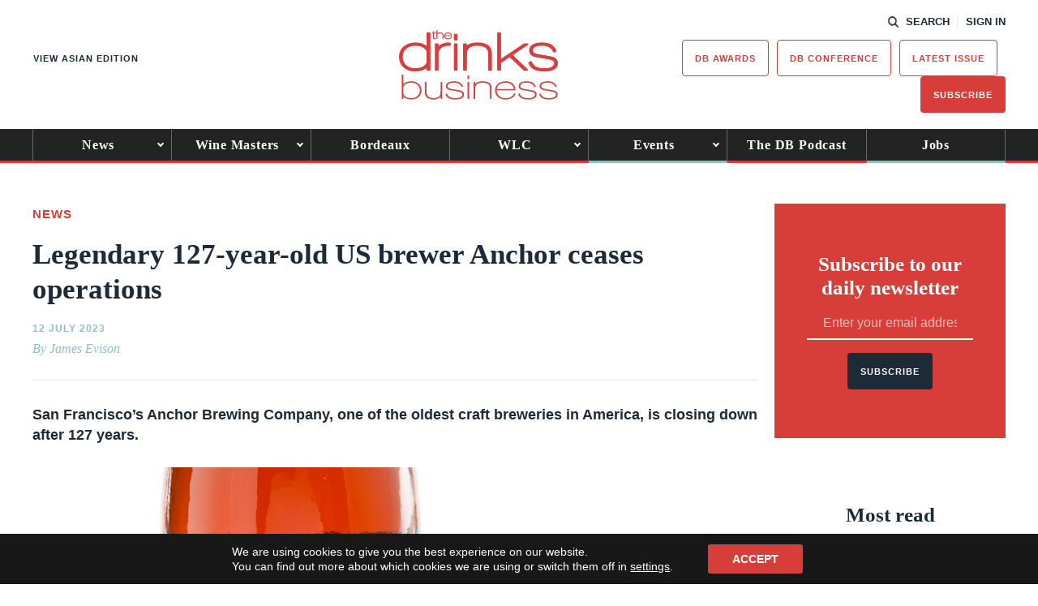

--- FILE ---
content_type: text/html; charset=utf-8
request_url: https://www.google.com/recaptcha/api2/anchor?ar=1&k=6LcNl5UaAAAAAE6465lItaDND0DDdoH5EmxPw6EK&co=aHR0cHM6Ly93d3cudGhlZHJpbmtzYnVzaW5lc3MuY29tOjQ0Mw..&hl=en&v=PoyoqOPhxBO7pBk68S4YbpHZ&size=normal&anchor-ms=20000&execute-ms=30000&cb=q46hytfy3lr2
body_size: 49393
content:
<!DOCTYPE HTML><html dir="ltr" lang="en"><head><meta http-equiv="Content-Type" content="text/html; charset=UTF-8">
<meta http-equiv="X-UA-Compatible" content="IE=edge">
<title>reCAPTCHA</title>
<style type="text/css">
/* cyrillic-ext */
@font-face {
  font-family: 'Roboto';
  font-style: normal;
  font-weight: 400;
  font-stretch: 100%;
  src: url(//fonts.gstatic.com/s/roboto/v48/KFO7CnqEu92Fr1ME7kSn66aGLdTylUAMa3GUBHMdazTgWw.woff2) format('woff2');
  unicode-range: U+0460-052F, U+1C80-1C8A, U+20B4, U+2DE0-2DFF, U+A640-A69F, U+FE2E-FE2F;
}
/* cyrillic */
@font-face {
  font-family: 'Roboto';
  font-style: normal;
  font-weight: 400;
  font-stretch: 100%;
  src: url(//fonts.gstatic.com/s/roboto/v48/KFO7CnqEu92Fr1ME7kSn66aGLdTylUAMa3iUBHMdazTgWw.woff2) format('woff2');
  unicode-range: U+0301, U+0400-045F, U+0490-0491, U+04B0-04B1, U+2116;
}
/* greek-ext */
@font-face {
  font-family: 'Roboto';
  font-style: normal;
  font-weight: 400;
  font-stretch: 100%;
  src: url(//fonts.gstatic.com/s/roboto/v48/KFO7CnqEu92Fr1ME7kSn66aGLdTylUAMa3CUBHMdazTgWw.woff2) format('woff2');
  unicode-range: U+1F00-1FFF;
}
/* greek */
@font-face {
  font-family: 'Roboto';
  font-style: normal;
  font-weight: 400;
  font-stretch: 100%;
  src: url(//fonts.gstatic.com/s/roboto/v48/KFO7CnqEu92Fr1ME7kSn66aGLdTylUAMa3-UBHMdazTgWw.woff2) format('woff2');
  unicode-range: U+0370-0377, U+037A-037F, U+0384-038A, U+038C, U+038E-03A1, U+03A3-03FF;
}
/* math */
@font-face {
  font-family: 'Roboto';
  font-style: normal;
  font-weight: 400;
  font-stretch: 100%;
  src: url(//fonts.gstatic.com/s/roboto/v48/KFO7CnqEu92Fr1ME7kSn66aGLdTylUAMawCUBHMdazTgWw.woff2) format('woff2');
  unicode-range: U+0302-0303, U+0305, U+0307-0308, U+0310, U+0312, U+0315, U+031A, U+0326-0327, U+032C, U+032F-0330, U+0332-0333, U+0338, U+033A, U+0346, U+034D, U+0391-03A1, U+03A3-03A9, U+03B1-03C9, U+03D1, U+03D5-03D6, U+03F0-03F1, U+03F4-03F5, U+2016-2017, U+2034-2038, U+203C, U+2040, U+2043, U+2047, U+2050, U+2057, U+205F, U+2070-2071, U+2074-208E, U+2090-209C, U+20D0-20DC, U+20E1, U+20E5-20EF, U+2100-2112, U+2114-2115, U+2117-2121, U+2123-214F, U+2190, U+2192, U+2194-21AE, U+21B0-21E5, U+21F1-21F2, U+21F4-2211, U+2213-2214, U+2216-22FF, U+2308-230B, U+2310, U+2319, U+231C-2321, U+2336-237A, U+237C, U+2395, U+239B-23B7, U+23D0, U+23DC-23E1, U+2474-2475, U+25AF, U+25B3, U+25B7, U+25BD, U+25C1, U+25CA, U+25CC, U+25FB, U+266D-266F, U+27C0-27FF, U+2900-2AFF, U+2B0E-2B11, U+2B30-2B4C, U+2BFE, U+3030, U+FF5B, U+FF5D, U+1D400-1D7FF, U+1EE00-1EEFF;
}
/* symbols */
@font-face {
  font-family: 'Roboto';
  font-style: normal;
  font-weight: 400;
  font-stretch: 100%;
  src: url(//fonts.gstatic.com/s/roboto/v48/KFO7CnqEu92Fr1ME7kSn66aGLdTylUAMaxKUBHMdazTgWw.woff2) format('woff2');
  unicode-range: U+0001-000C, U+000E-001F, U+007F-009F, U+20DD-20E0, U+20E2-20E4, U+2150-218F, U+2190, U+2192, U+2194-2199, U+21AF, U+21E6-21F0, U+21F3, U+2218-2219, U+2299, U+22C4-22C6, U+2300-243F, U+2440-244A, U+2460-24FF, U+25A0-27BF, U+2800-28FF, U+2921-2922, U+2981, U+29BF, U+29EB, U+2B00-2BFF, U+4DC0-4DFF, U+FFF9-FFFB, U+10140-1018E, U+10190-1019C, U+101A0, U+101D0-101FD, U+102E0-102FB, U+10E60-10E7E, U+1D2C0-1D2D3, U+1D2E0-1D37F, U+1F000-1F0FF, U+1F100-1F1AD, U+1F1E6-1F1FF, U+1F30D-1F30F, U+1F315, U+1F31C, U+1F31E, U+1F320-1F32C, U+1F336, U+1F378, U+1F37D, U+1F382, U+1F393-1F39F, U+1F3A7-1F3A8, U+1F3AC-1F3AF, U+1F3C2, U+1F3C4-1F3C6, U+1F3CA-1F3CE, U+1F3D4-1F3E0, U+1F3ED, U+1F3F1-1F3F3, U+1F3F5-1F3F7, U+1F408, U+1F415, U+1F41F, U+1F426, U+1F43F, U+1F441-1F442, U+1F444, U+1F446-1F449, U+1F44C-1F44E, U+1F453, U+1F46A, U+1F47D, U+1F4A3, U+1F4B0, U+1F4B3, U+1F4B9, U+1F4BB, U+1F4BF, U+1F4C8-1F4CB, U+1F4D6, U+1F4DA, U+1F4DF, U+1F4E3-1F4E6, U+1F4EA-1F4ED, U+1F4F7, U+1F4F9-1F4FB, U+1F4FD-1F4FE, U+1F503, U+1F507-1F50B, U+1F50D, U+1F512-1F513, U+1F53E-1F54A, U+1F54F-1F5FA, U+1F610, U+1F650-1F67F, U+1F687, U+1F68D, U+1F691, U+1F694, U+1F698, U+1F6AD, U+1F6B2, U+1F6B9-1F6BA, U+1F6BC, U+1F6C6-1F6CF, U+1F6D3-1F6D7, U+1F6E0-1F6EA, U+1F6F0-1F6F3, U+1F6F7-1F6FC, U+1F700-1F7FF, U+1F800-1F80B, U+1F810-1F847, U+1F850-1F859, U+1F860-1F887, U+1F890-1F8AD, U+1F8B0-1F8BB, U+1F8C0-1F8C1, U+1F900-1F90B, U+1F93B, U+1F946, U+1F984, U+1F996, U+1F9E9, U+1FA00-1FA6F, U+1FA70-1FA7C, U+1FA80-1FA89, U+1FA8F-1FAC6, U+1FACE-1FADC, U+1FADF-1FAE9, U+1FAF0-1FAF8, U+1FB00-1FBFF;
}
/* vietnamese */
@font-face {
  font-family: 'Roboto';
  font-style: normal;
  font-weight: 400;
  font-stretch: 100%;
  src: url(//fonts.gstatic.com/s/roboto/v48/KFO7CnqEu92Fr1ME7kSn66aGLdTylUAMa3OUBHMdazTgWw.woff2) format('woff2');
  unicode-range: U+0102-0103, U+0110-0111, U+0128-0129, U+0168-0169, U+01A0-01A1, U+01AF-01B0, U+0300-0301, U+0303-0304, U+0308-0309, U+0323, U+0329, U+1EA0-1EF9, U+20AB;
}
/* latin-ext */
@font-face {
  font-family: 'Roboto';
  font-style: normal;
  font-weight: 400;
  font-stretch: 100%;
  src: url(//fonts.gstatic.com/s/roboto/v48/KFO7CnqEu92Fr1ME7kSn66aGLdTylUAMa3KUBHMdazTgWw.woff2) format('woff2');
  unicode-range: U+0100-02BA, U+02BD-02C5, U+02C7-02CC, U+02CE-02D7, U+02DD-02FF, U+0304, U+0308, U+0329, U+1D00-1DBF, U+1E00-1E9F, U+1EF2-1EFF, U+2020, U+20A0-20AB, U+20AD-20C0, U+2113, U+2C60-2C7F, U+A720-A7FF;
}
/* latin */
@font-face {
  font-family: 'Roboto';
  font-style: normal;
  font-weight: 400;
  font-stretch: 100%;
  src: url(//fonts.gstatic.com/s/roboto/v48/KFO7CnqEu92Fr1ME7kSn66aGLdTylUAMa3yUBHMdazQ.woff2) format('woff2');
  unicode-range: U+0000-00FF, U+0131, U+0152-0153, U+02BB-02BC, U+02C6, U+02DA, U+02DC, U+0304, U+0308, U+0329, U+2000-206F, U+20AC, U+2122, U+2191, U+2193, U+2212, U+2215, U+FEFF, U+FFFD;
}
/* cyrillic-ext */
@font-face {
  font-family: 'Roboto';
  font-style: normal;
  font-weight: 500;
  font-stretch: 100%;
  src: url(//fonts.gstatic.com/s/roboto/v48/KFO7CnqEu92Fr1ME7kSn66aGLdTylUAMa3GUBHMdazTgWw.woff2) format('woff2');
  unicode-range: U+0460-052F, U+1C80-1C8A, U+20B4, U+2DE0-2DFF, U+A640-A69F, U+FE2E-FE2F;
}
/* cyrillic */
@font-face {
  font-family: 'Roboto';
  font-style: normal;
  font-weight: 500;
  font-stretch: 100%;
  src: url(//fonts.gstatic.com/s/roboto/v48/KFO7CnqEu92Fr1ME7kSn66aGLdTylUAMa3iUBHMdazTgWw.woff2) format('woff2');
  unicode-range: U+0301, U+0400-045F, U+0490-0491, U+04B0-04B1, U+2116;
}
/* greek-ext */
@font-face {
  font-family: 'Roboto';
  font-style: normal;
  font-weight: 500;
  font-stretch: 100%;
  src: url(//fonts.gstatic.com/s/roboto/v48/KFO7CnqEu92Fr1ME7kSn66aGLdTylUAMa3CUBHMdazTgWw.woff2) format('woff2');
  unicode-range: U+1F00-1FFF;
}
/* greek */
@font-face {
  font-family: 'Roboto';
  font-style: normal;
  font-weight: 500;
  font-stretch: 100%;
  src: url(//fonts.gstatic.com/s/roboto/v48/KFO7CnqEu92Fr1ME7kSn66aGLdTylUAMa3-UBHMdazTgWw.woff2) format('woff2');
  unicode-range: U+0370-0377, U+037A-037F, U+0384-038A, U+038C, U+038E-03A1, U+03A3-03FF;
}
/* math */
@font-face {
  font-family: 'Roboto';
  font-style: normal;
  font-weight: 500;
  font-stretch: 100%;
  src: url(//fonts.gstatic.com/s/roboto/v48/KFO7CnqEu92Fr1ME7kSn66aGLdTylUAMawCUBHMdazTgWw.woff2) format('woff2');
  unicode-range: U+0302-0303, U+0305, U+0307-0308, U+0310, U+0312, U+0315, U+031A, U+0326-0327, U+032C, U+032F-0330, U+0332-0333, U+0338, U+033A, U+0346, U+034D, U+0391-03A1, U+03A3-03A9, U+03B1-03C9, U+03D1, U+03D5-03D6, U+03F0-03F1, U+03F4-03F5, U+2016-2017, U+2034-2038, U+203C, U+2040, U+2043, U+2047, U+2050, U+2057, U+205F, U+2070-2071, U+2074-208E, U+2090-209C, U+20D0-20DC, U+20E1, U+20E5-20EF, U+2100-2112, U+2114-2115, U+2117-2121, U+2123-214F, U+2190, U+2192, U+2194-21AE, U+21B0-21E5, U+21F1-21F2, U+21F4-2211, U+2213-2214, U+2216-22FF, U+2308-230B, U+2310, U+2319, U+231C-2321, U+2336-237A, U+237C, U+2395, U+239B-23B7, U+23D0, U+23DC-23E1, U+2474-2475, U+25AF, U+25B3, U+25B7, U+25BD, U+25C1, U+25CA, U+25CC, U+25FB, U+266D-266F, U+27C0-27FF, U+2900-2AFF, U+2B0E-2B11, U+2B30-2B4C, U+2BFE, U+3030, U+FF5B, U+FF5D, U+1D400-1D7FF, U+1EE00-1EEFF;
}
/* symbols */
@font-face {
  font-family: 'Roboto';
  font-style: normal;
  font-weight: 500;
  font-stretch: 100%;
  src: url(//fonts.gstatic.com/s/roboto/v48/KFO7CnqEu92Fr1ME7kSn66aGLdTylUAMaxKUBHMdazTgWw.woff2) format('woff2');
  unicode-range: U+0001-000C, U+000E-001F, U+007F-009F, U+20DD-20E0, U+20E2-20E4, U+2150-218F, U+2190, U+2192, U+2194-2199, U+21AF, U+21E6-21F0, U+21F3, U+2218-2219, U+2299, U+22C4-22C6, U+2300-243F, U+2440-244A, U+2460-24FF, U+25A0-27BF, U+2800-28FF, U+2921-2922, U+2981, U+29BF, U+29EB, U+2B00-2BFF, U+4DC0-4DFF, U+FFF9-FFFB, U+10140-1018E, U+10190-1019C, U+101A0, U+101D0-101FD, U+102E0-102FB, U+10E60-10E7E, U+1D2C0-1D2D3, U+1D2E0-1D37F, U+1F000-1F0FF, U+1F100-1F1AD, U+1F1E6-1F1FF, U+1F30D-1F30F, U+1F315, U+1F31C, U+1F31E, U+1F320-1F32C, U+1F336, U+1F378, U+1F37D, U+1F382, U+1F393-1F39F, U+1F3A7-1F3A8, U+1F3AC-1F3AF, U+1F3C2, U+1F3C4-1F3C6, U+1F3CA-1F3CE, U+1F3D4-1F3E0, U+1F3ED, U+1F3F1-1F3F3, U+1F3F5-1F3F7, U+1F408, U+1F415, U+1F41F, U+1F426, U+1F43F, U+1F441-1F442, U+1F444, U+1F446-1F449, U+1F44C-1F44E, U+1F453, U+1F46A, U+1F47D, U+1F4A3, U+1F4B0, U+1F4B3, U+1F4B9, U+1F4BB, U+1F4BF, U+1F4C8-1F4CB, U+1F4D6, U+1F4DA, U+1F4DF, U+1F4E3-1F4E6, U+1F4EA-1F4ED, U+1F4F7, U+1F4F9-1F4FB, U+1F4FD-1F4FE, U+1F503, U+1F507-1F50B, U+1F50D, U+1F512-1F513, U+1F53E-1F54A, U+1F54F-1F5FA, U+1F610, U+1F650-1F67F, U+1F687, U+1F68D, U+1F691, U+1F694, U+1F698, U+1F6AD, U+1F6B2, U+1F6B9-1F6BA, U+1F6BC, U+1F6C6-1F6CF, U+1F6D3-1F6D7, U+1F6E0-1F6EA, U+1F6F0-1F6F3, U+1F6F7-1F6FC, U+1F700-1F7FF, U+1F800-1F80B, U+1F810-1F847, U+1F850-1F859, U+1F860-1F887, U+1F890-1F8AD, U+1F8B0-1F8BB, U+1F8C0-1F8C1, U+1F900-1F90B, U+1F93B, U+1F946, U+1F984, U+1F996, U+1F9E9, U+1FA00-1FA6F, U+1FA70-1FA7C, U+1FA80-1FA89, U+1FA8F-1FAC6, U+1FACE-1FADC, U+1FADF-1FAE9, U+1FAF0-1FAF8, U+1FB00-1FBFF;
}
/* vietnamese */
@font-face {
  font-family: 'Roboto';
  font-style: normal;
  font-weight: 500;
  font-stretch: 100%;
  src: url(//fonts.gstatic.com/s/roboto/v48/KFO7CnqEu92Fr1ME7kSn66aGLdTylUAMa3OUBHMdazTgWw.woff2) format('woff2');
  unicode-range: U+0102-0103, U+0110-0111, U+0128-0129, U+0168-0169, U+01A0-01A1, U+01AF-01B0, U+0300-0301, U+0303-0304, U+0308-0309, U+0323, U+0329, U+1EA0-1EF9, U+20AB;
}
/* latin-ext */
@font-face {
  font-family: 'Roboto';
  font-style: normal;
  font-weight: 500;
  font-stretch: 100%;
  src: url(//fonts.gstatic.com/s/roboto/v48/KFO7CnqEu92Fr1ME7kSn66aGLdTylUAMa3KUBHMdazTgWw.woff2) format('woff2');
  unicode-range: U+0100-02BA, U+02BD-02C5, U+02C7-02CC, U+02CE-02D7, U+02DD-02FF, U+0304, U+0308, U+0329, U+1D00-1DBF, U+1E00-1E9F, U+1EF2-1EFF, U+2020, U+20A0-20AB, U+20AD-20C0, U+2113, U+2C60-2C7F, U+A720-A7FF;
}
/* latin */
@font-face {
  font-family: 'Roboto';
  font-style: normal;
  font-weight: 500;
  font-stretch: 100%;
  src: url(//fonts.gstatic.com/s/roboto/v48/KFO7CnqEu92Fr1ME7kSn66aGLdTylUAMa3yUBHMdazQ.woff2) format('woff2');
  unicode-range: U+0000-00FF, U+0131, U+0152-0153, U+02BB-02BC, U+02C6, U+02DA, U+02DC, U+0304, U+0308, U+0329, U+2000-206F, U+20AC, U+2122, U+2191, U+2193, U+2212, U+2215, U+FEFF, U+FFFD;
}
/* cyrillic-ext */
@font-face {
  font-family: 'Roboto';
  font-style: normal;
  font-weight: 900;
  font-stretch: 100%;
  src: url(//fonts.gstatic.com/s/roboto/v48/KFO7CnqEu92Fr1ME7kSn66aGLdTylUAMa3GUBHMdazTgWw.woff2) format('woff2');
  unicode-range: U+0460-052F, U+1C80-1C8A, U+20B4, U+2DE0-2DFF, U+A640-A69F, U+FE2E-FE2F;
}
/* cyrillic */
@font-face {
  font-family: 'Roboto';
  font-style: normal;
  font-weight: 900;
  font-stretch: 100%;
  src: url(//fonts.gstatic.com/s/roboto/v48/KFO7CnqEu92Fr1ME7kSn66aGLdTylUAMa3iUBHMdazTgWw.woff2) format('woff2');
  unicode-range: U+0301, U+0400-045F, U+0490-0491, U+04B0-04B1, U+2116;
}
/* greek-ext */
@font-face {
  font-family: 'Roboto';
  font-style: normal;
  font-weight: 900;
  font-stretch: 100%;
  src: url(//fonts.gstatic.com/s/roboto/v48/KFO7CnqEu92Fr1ME7kSn66aGLdTylUAMa3CUBHMdazTgWw.woff2) format('woff2');
  unicode-range: U+1F00-1FFF;
}
/* greek */
@font-face {
  font-family: 'Roboto';
  font-style: normal;
  font-weight: 900;
  font-stretch: 100%;
  src: url(//fonts.gstatic.com/s/roboto/v48/KFO7CnqEu92Fr1ME7kSn66aGLdTylUAMa3-UBHMdazTgWw.woff2) format('woff2');
  unicode-range: U+0370-0377, U+037A-037F, U+0384-038A, U+038C, U+038E-03A1, U+03A3-03FF;
}
/* math */
@font-face {
  font-family: 'Roboto';
  font-style: normal;
  font-weight: 900;
  font-stretch: 100%;
  src: url(//fonts.gstatic.com/s/roboto/v48/KFO7CnqEu92Fr1ME7kSn66aGLdTylUAMawCUBHMdazTgWw.woff2) format('woff2');
  unicode-range: U+0302-0303, U+0305, U+0307-0308, U+0310, U+0312, U+0315, U+031A, U+0326-0327, U+032C, U+032F-0330, U+0332-0333, U+0338, U+033A, U+0346, U+034D, U+0391-03A1, U+03A3-03A9, U+03B1-03C9, U+03D1, U+03D5-03D6, U+03F0-03F1, U+03F4-03F5, U+2016-2017, U+2034-2038, U+203C, U+2040, U+2043, U+2047, U+2050, U+2057, U+205F, U+2070-2071, U+2074-208E, U+2090-209C, U+20D0-20DC, U+20E1, U+20E5-20EF, U+2100-2112, U+2114-2115, U+2117-2121, U+2123-214F, U+2190, U+2192, U+2194-21AE, U+21B0-21E5, U+21F1-21F2, U+21F4-2211, U+2213-2214, U+2216-22FF, U+2308-230B, U+2310, U+2319, U+231C-2321, U+2336-237A, U+237C, U+2395, U+239B-23B7, U+23D0, U+23DC-23E1, U+2474-2475, U+25AF, U+25B3, U+25B7, U+25BD, U+25C1, U+25CA, U+25CC, U+25FB, U+266D-266F, U+27C0-27FF, U+2900-2AFF, U+2B0E-2B11, U+2B30-2B4C, U+2BFE, U+3030, U+FF5B, U+FF5D, U+1D400-1D7FF, U+1EE00-1EEFF;
}
/* symbols */
@font-face {
  font-family: 'Roboto';
  font-style: normal;
  font-weight: 900;
  font-stretch: 100%;
  src: url(//fonts.gstatic.com/s/roboto/v48/KFO7CnqEu92Fr1ME7kSn66aGLdTylUAMaxKUBHMdazTgWw.woff2) format('woff2');
  unicode-range: U+0001-000C, U+000E-001F, U+007F-009F, U+20DD-20E0, U+20E2-20E4, U+2150-218F, U+2190, U+2192, U+2194-2199, U+21AF, U+21E6-21F0, U+21F3, U+2218-2219, U+2299, U+22C4-22C6, U+2300-243F, U+2440-244A, U+2460-24FF, U+25A0-27BF, U+2800-28FF, U+2921-2922, U+2981, U+29BF, U+29EB, U+2B00-2BFF, U+4DC0-4DFF, U+FFF9-FFFB, U+10140-1018E, U+10190-1019C, U+101A0, U+101D0-101FD, U+102E0-102FB, U+10E60-10E7E, U+1D2C0-1D2D3, U+1D2E0-1D37F, U+1F000-1F0FF, U+1F100-1F1AD, U+1F1E6-1F1FF, U+1F30D-1F30F, U+1F315, U+1F31C, U+1F31E, U+1F320-1F32C, U+1F336, U+1F378, U+1F37D, U+1F382, U+1F393-1F39F, U+1F3A7-1F3A8, U+1F3AC-1F3AF, U+1F3C2, U+1F3C4-1F3C6, U+1F3CA-1F3CE, U+1F3D4-1F3E0, U+1F3ED, U+1F3F1-1F3F3, U+1F3F5-1F3F7, U+1F408, U+1F415, U+1F41F, U+1F426, U+1F43F, U+1F441-1F442, U+1F444, U+1F446-1F449, U+1F44C-1F44E, U+1F453, U+1F46A, U+1F47D, U+1F4A3, U+1F4B0, U+1F4B3, U+1F4B9, U+1F4BB, U+1F4BF, U+1F4C8-1F4CB, U+1F4D6, U+1F4DA, U+1F4DF, U+1F4E3-1F4E6, U+1F4EA-1F4ED, U+1F4F7, U+1F4F9-1F4FB, U+1F4FD-1F4FE, U+1F503, U+1F507-1F50B, U+1F50D, U+1F512-1F513, U+1F53E-1F54A, U+1F54F-1F5FA, U+1F610, U+1F650-1F67F, U+1F687, U+1F68D, U+1F691, U+1F694, U+1F698, U+1F6AD, U+1F6B2, U+1F6B9-1F6BA, U+1F6BC, U+1F6C6-1F6CF, U+1F6D3-1F6D7, U+1F6E0-1F6EA, U+1F6F0-1F6F3, U+1F6F7-1F6FC, U+1F700-1F7FF, U+1F800-1F80B, U+1F810-1F847, U+1F850-1F859, U+1F860-1F887, U+1F890-1F8AD, U+1F8B0-1F8BB, U+1F8C0-1F8C1, U+1F900-1F90B, U+1F93B, U+1F946, U+1F984, U+1F996, U+1F9E9, U+1FA00-1FA6F, U+1FA70-1FA7C, U+1FA80-1FA89, U+1FA8F-1FAC6, U+1FACE-1FADC, U+1FADF-1FAE9, U+1FAF0-1FAF8, U+1FB00-1FBFF;
}
/* vietnamese */
@font-face {
  font-family: 'Roboto';
  font-style: normal;
  font-weight: 900;
  font-stretch: 100%;
  src: url(//fonts.gstatic.com/s/roboto/v48/KFO7CnqEu92Fr1ME7kSn66aGLdTylUAMa3OUBHMdazTgWw.woff2) format('woff2');
  unicode-range: U+0102-0103, U+0110-0111, U+0128-0129, U+0168-0169, U+01A0-01A1, U+01AF-01B0, U+0300-0301, U+0303-0304, U+0308-0309, U+0323, U+0329, U+1EA0-1EF9, U+20AB;
}
/* latin-ext */
@font-face {
  font-family: 'Roboto';
  font-style: normal;
  font-weight: 900;
  font-stretch: 100%;
  src: url(//fonts.gstatic.com/s/roboto/v48/KFO7CnqEu92Fr1ME7kSn66aGLdTylUAMa3KUBHMdazTgWw.woff2) format('woff2');
  unicode-range: U+0100-02BA, U+02BD-02C5, U+02C7-02CC, U+02CE-02D7, U+02DD-02FF, U+0304, U+0308, U+0329, U+1D00-1DBF, U+1E00-1E9F, U+1EF2-1EFF, U+2020, U+20A0-20AB, U+20AD-20C0, U+2113, U+2C60-2C7F, U+A720-A7FF;
}
/* latin */
@font-face {
  font-family: 'Roboto';
  font-style: normal;
  font-weight: 900;
  font-stretch: 100%;
  src: url(//fonts.gstatic.com/s/roboto/v48/KFO7CnqEu92Fr1ME7kSn66aGLdTylUAMa3yUBHMdazQ.woff2) format('woff2');
  unicode-range: U+0000-00FF, U+0131, U+0152-0153, U+02BB-02BC, U+02C6, U+02DA, U+02DC, U+0304, U+0308, U+0329, U+2000-206F, U+20AC, U+2122, U+2191, U+2193, U+2212, U+2215, U+FEFF, U+FFFD;
}

</style>
<link rel="stylesheet" type="text/css" href="https://www.gstatic.com/recaptcha/releases/PoyoqOPhxBO7pBk68S4YbpHZ/styles__ltr.css">
<script nonce="T61q505zqMeZi5wT-NFPwQ" type="text/javascript">window['__recaptcha_api'] = 'https://www.google.com/recaptcha/api2/';</script>
<script type="text/javascript" src="https://www.gstatic.com/recaptcha/releases/PoyoqOPhxBO7pBk68S4YbpHZ/recaptcha__en.js" nonce="T61q505zqMeZi5wT-NFPwQ">
      
    </script></head>
<body><div id="rc-anchor-alert" class="rc-anchor-alert"></div>
<input type="hidden" id="recaptcha-token" value="[base64]">
<script type="text/javascript" nonce="T61q505zqMeZi5wT-NFPwQ">
      recaptcha.anchor.Main.init("[\x22ainput\x22,[\x22bgdata\x22,\x22\x22,\[base64]/[base64]/[base64]/[base64]/[base64]/[base64]/KGcoTywyNTMsTy5PKSxVRyhPLEMpKTpnKE8sMjUzLEMpLE8pKSxsKSksTykpfSxieT1mdW5jdGlvbihDLE8sdSxsKXtmb3IobD0odT1SKEMpLDApO08+MDtPLS0pbD1sPDw4fFooQyk7ZyhDLHUsbCl9LFVHPWZ1bmN0aW9uKEMsTyl7Qy5pLmxlbmd0aD4xMDQ/[base64]/[base64]/[base64]/[base64]/[base64]/[base64]/[base64]\\u003d\x22,\[base64]\\u003d\\u003d\x22,\x22SMK2w5TDs1tIw6J1bMOPw4EMHcKgNiBKw44GasOVKggJw7AXw7hjwot1czJiEgbDqcO0ZhzChSMWw7nDhcKzw7/Dq07DiGfCmcK3w4gew53DjE5AHMOvw4Eww4bCmx/DugTDhsOIw7rCmRvCpMO3woPDrU/Do8O5wr/Co8KawqPDu2wWQMOaw7kUw6XCtMOhWnXCosOubGDDviTDtwAiwo3DvADDvHvDm8KOHnPCiMKHw5FWUsKMGQExIQTDknsowqxsIAfDjX/[base64]/wojDj3crM1jDrl7DiMK+w7/Dpjwiw7vChsOUA8OOMEssw5DCkG0mwrByQMOMwr7CsH3CrcKqwoNPEsOcw5HClj3DlzLDiMK5KTRpwqMDK2dKVsKAwr0NDT7CkMOBwpQmw4DDpcKsKh8PwqZ/wovDscK4bgJmZsKXMEJkwrgfwpPDmU0rE8Kaw74YKX9BCEdCIksZw4EhbcO8G8OqTQ/CosOIeEPDlULCrcK0X8OOJ3cLeMOsw4NsfsOFRhPDncOVM8K9w4Newp4jGnfDv8O2UsKycGTCp8Kvw6gCw5MEw7fCosO/[base64]/[base64]/DiVYTT1gWw6ETwrE+PEEJdMOmY8KSABjDrcOfwo/CsW19LMKDengSwrvDqsK/AsKRecOVwqJAwq7CuhU1woECWEnDiHAGw6oHJDrClcO5QGlVTmPDm8K7YSHChBTDjT1DdhBOwpHDkEvDuEYDwofDoxkbwr0kw6UzLMOWw7BfCGTCvsKLw4h/ASFuPcKpw73Dn10nGRfDsTjCicOuwq9vw47CtAbDmMO6QcO/wp/CqsORw4lsw7F2w4XDrsOvwo9uwp9OwobCpMOYDsOna8Klegoqd8ORw6nCgcOmAsKYw6/CoHfDh8KuaCHDtMO0Ew9ww79tRMOxcsOWFcOiDsKjwpLDnxhvwoBLw4MVwo0Tw4vCn8K8wpDDsm7ChyfDuWFmVcOwWsOuwqFbw7DDrCbDlMK+WMOmw4cCaGYaw7s4wpk7QMKFw60RHiIaw7XChGAMbsOsfBfCmAlDwoYMQh/DqcOpfcOjw5fCv246w7nCpcKIR1bDo11Vw68DKsKobcOsaT1DPsKYw7XDkcO1PCJLbyAPwozCtTDCnxzDs8OUQB0cLMKSNMO3wottBMOQw4/DqALDmi3CtC3Dg2RzwpxmTm18w4TCiMKRawDDi8Ovw6bCo0hdwo1iw6vDhhXDp8KgE8KHwrDDs8Kdw5nCt1nDocO2w7tJPknDjcKvwprDlHZ/[base64]/wrrCkkhsw5bCpMOgCsOtYMKFQ1hsw7PDjhfClFrCuXlzWMK0w55NVS4zwr0LbiTCglUIUsKlwrfCqltHw4/CgSXCp8OjwrfDihXDmsKoesKpwqnCvCHDosO3wpTCtGzCiT54wrokwp0IEGnCvMK7w4nDq8OpFMOyIyrCjsO8ZzQ4w7QsRBPDuxrChBM9ScO7QXbDh3DCm8KiwrnCtsKXU2gVwo/DncKJwqosw4oyw5/[base64]/w4RQw57Cj8Kkw6QjJMKZOsOND8K/KMO1DzTCgzFHwqNXwobDgSF6wpXChcKnwq7DvigOTsOYw5oZTUEMw5Z9w4ZNK8KbSsOVw7zDmDwdZ8K1IGbCpzobw5R1QlXCvcKEw6USwoPCnMK6Ll8JwohcWhtww61lHsOOwr9HSMOOwq3CiWNrw5/DjMOdw64ZU1R/[base64]/CoBlZw63Co8Oew65gR3FyFcK2GBHCjwfCngYvw4jDi8K0w53DkyPCpB5fKUZ6aMKow6gQFsORwr5Uwr58asKHwp3DlMKsw6QTw5fCtzxjMDrCqsOgw4x/UsO/w7nDmcK+w6HCmA1vwq1lSjAmQms8w6V0wpQ3w7FZI8KgNMOnw6TDuBhGPcOQwp/DlMO+IWJWw5nDpVbDh2PDiDfCs8K/eiBDFsOMZMOAw4Jdw5rCvnjCrcOEw5zDj8OKw7EyIFpIK8OhYA/Cq8OiFx4vw50hwo/CscKEw7fDvcOow4LCoTM/[base64]/CosKMwqx7KsOBwp/[base64]/Do8OyWRfDt8KFJmUnwpJIEMOPw7zDlzjCrH3CrAHDrcKzwqzCpcOobsKfUWDDsihXw4VWYsOYw60pw4wKC8OADznDs8KKacKxw7zDu8O+cEABVcOhwqTDhnRPwofCkxzCr8OZFMOnPg/DrzDDvSLCjsOiBX3DqQUEwoBhX2FpJsOGw4tDG8KCw5XCvnfCrVHDnMK0w7LDkmR2w7PDgy17EcO9wrTDrC/CrR1ww6jCs2Uuwr/Cs8KpT8OmUMKjw6XCt35mKiHDhHgCwolhU17ChC4yw7DCkcKcYzgDw58aw6lhw6E8wqkpKsOfB8KWwpNUw748TTLCg3seAcK+wrHCuGoPwr0cwo3Cj8ObKcKtAcOUNUwVw4Y9wo/ChsOPWsKyDFBdIMOgHRfDoWDCs0fDjcKuYsOww4I3IsOww7TCr1o8w7HCrMOmSsO/wovCgyfDoXJ7wqYDw7I+wpVlwpoDw7dyFcK8WMKlwqbCvcOJJ8O2MmDCmlQFA8ObwofDiMOTw4Z0VcO4F8OKwoLDhcOHLFplworDjmfDtMOOf8OKwoPCnknCghdbOsOGGwwMH8Oiw5NXw6E/woLCq8ONMyliw6PCoyjDoMKdczlhw5nCqzLCi8OEwoTCpAHCnggbElfDjysuU8K+wq/ClRvCs8OlAgbCux1KeGddVMKTHmLCucKlwr1owpsDw5dcHsO4wp7DqsOuwr3DiUPCh2YwKsK9HMOvSGXCl8O7PCQ1RMOOWH9/NTXDksOxwpPCsm7DgMKIwrESw5Y+w6N9w5MhE07CiMOOZsKDL8OULMKWbMKfwqYYw7RUXD0jaxEFw5rDoRzDl0ZFw7rCq8O2VX4eO1HDlcKtMTdgCcKjJhbCqcKjPVkGw7xOw67DgsKAUBbCtj7Ck8OBwojChsKZES/CrW3Di3DCnsO8OlzDrRUaJh3CjTAew6/[base64]/wpQyw7B7fcKiI24TD8Osw4XCpcKNworDrCR2w6sTe8Kxf8OgUHjCrG1yw5N7BmrDlCbCk8O3w7zChVJ4Yj7DgRxFZMOdwpxyHRVkX0BkaGMUEknChynCrcKsLG7DvRzDjQTDsDHDuBXCniHCoCvDrsKwCsKdOmXDtMOYZm4OGkV5eiTCuGAxVBVGUMKFw6/[base64]/CvwsFDMKSw5LDvcKrGcOJwqwaw5bCqMOew7DDlsKHwrrDscOFFhwrXw8kw7FhCsOnL8KQUCtmWCN0w7fDg8OMwpdywqjCsh9Uwp5cwo3Cjy/ClC1PwpPDoSjCqsKiRgJ7fQDCp8KzL8OgwoghK8O5wqrDp2rCjsKPAcKeQzvClFQ3w47CmnzClR5zMsKLw7DDvnTCo8OieMOZb1QDAsOgw6oJWXHDnBrDsm93AMKdCMOOwprCvQfDicOGHyTDpyDDn3BnV8Ocw5nCpCXDmhDCpHTCi2/DpErCszxCOSLCjcKBCMOwwo/CtsO7USw3w7HDksOjwoAgSxo9PMKXwrtOMMO+w7hgw5DDscKvHyFYwqLCpB5Zw73DglFTwr4/wppYM3TCq8OTw5vCrMK0XSPCimfCp8KfHcO6wodDeUvDiU3DgRAGF8OVw6dvV8KpaRnCvW3DihhDw5oQLTXDpMKKwrwSwofDr1nCkElyNiVSDcOyfQQqw6tpG8Obw4t+wrtqTjMDw4kSwoDDpcKbM8OHw4zChTDCjGc4RXnDg8KhKSlpw6vCtR/[base64]/DpsO/SMKxwpYCU8Ksw6MjwqHCqj4WwolYw4vDii3DiRgvAMOCEcOLVj9qwoMfQ8K7HMO8KA91EVPDhgDDihbChhHDvsK8TsOWwpXCuBZ9wot+UcKIFjrCl8OPw4FHelRww7cgw4ZHM8KqwooLCVbDlyU+wqduwrYxV2Auw77DhMOCQ2rDqybCpcKVRMK+F8KrLQZ/[base64]/BMOoLURrb8O3dsOmHxPDkihUCjB+KxxoOcKWwptAw7cqw5vDgMOzD8KvOsO+w6bDg8OBbGbDpcKtw4LDjCQKwoFQw6HCmcKiFMKmCsKeEyJgwqdEEcO/VFMewrLDuz7DtFtBwpZQMiDDuMKyF0Q4CjLDncOowqV4AcKuw5nDm8OTw6zCnEAncm/Cg8KAwrfDn1AEworDocOqw4dzwqvDqsKnwpjChsKacBswwpLCm2/DuHcbwp/Dm8OEwpMhAsOEw5F0K8OdwqZZMMOYwrjCjcKAK8OfMcKwwpTCsEjDkcOAw61yRcKMFsKTT8Kfw7zCo8KISsOONi7CvWcIw5QCw4zDnMOoK8O/I8OjJ8OfDnEEBRbCtgTCnMKQCStYw68Ew7HDsGB/HyfCthdWecOWLsOnw4/DlcOOwovCsxHCjnLDjHxxw5jCizrCrsOywprDnwTDrMKbwq9Vw6FXw4EKw6kpEQPDrynCoHkVw6fCqRgALcOcwrMfwqpHA8OYw6TDlsOSfcKqwrLDt07CjwTChnXDg8KlG2YTwokpGkxEw6/CoW0lFljChMKZFMOUHhDDrcOyccOfasOkdWPDtBfCmMOdXggYYMOfMMKZwr/[base64]/DvnZhTRJIwq1FG3gSWg3DgcOtwqx6EzRDQxh8woHCkkDCtFHDpgjCjhnDgcKPSh8Nw4DDhAJdw7zCkcOfITbDhMOsKMKxwoxJcsK/[base64]/XMOYwqkoVcOnw7HDlcKeWsKcTsO7woIOw5zDvBzDscKBTlkHQjDDisKlLsOWworCpcORbCLCnQrCo3ltw6/CgMOXw50VwqbCsn/Dt1/CgA5bUVcxFsKcdsOmSsOlw5UWwqgbBlbDrXMmw5FhEGbDrsO4woJdbcKswqwKY15owqFUw50/EcOsbR7DsGEqa8KXBBQcQsKLwp4pw7DCncOyVCDDmy3DgjDCmsK6NR3CjMKtw73DkHnDm8O2w4TDsQhlw4nCu8O7Izt4wrsWw6UpHQnDjHd9BMO2wo5JwrrDpBhLwohEeMONSMOxwrbCicKZwpvCunYSwpVfwr3CrMOZwpzDtD3DsMOmCsO3wp/CoS1Xe3EgDC/[base64]/DhcKLw4sJbsKGOsKoJMKbdMOhwqfDkjFww5/CucKTacK4w4kSV8OfTTBCUG1jwoxRwpZ0EsOeL1fDlQNRJMO/wqrCicKNw70qHgTDl8O6RkJVC8K1wrTCrMKiw7XDg8OIwpDDnsOfw7vCk19sd8KSwow2dQAMw5LDjQ7Dj8Oyw7vDnMK8Y8OkwqLCgsK9wqLCtwB3w54xYcOzw7RwwqBawoXDqsO7LBbCh2rCrHdQw4ULAsOHworDosK4IcO+w5LCkMKtw7tqCG/DpMKvwpbCkMO9fEHDun9pwo/DiAEJw7nCq0nCl3dYRlpRQsO6P0BCdELDuCTCl8OawqnDj8O+IUjCs2XDow8gcyTClMOMw5tww718woxcwoByRjPCqn/[base64]/[base64]/[base64]/CkwTCk1/DlsKYwobCgV3CiMK3UxNPYjvCkyLDi8OuI8KEWVvCncKBHFQFe8OReGbCtMOqA8Olw5JRP0cdw7nCscKWwrPDoyYNwoXDtMKNGMK/PcOvADnDuTFiXDzDoE7CrQDDkhAVwrROPMOMw5gFIsOOdsKVG8O9wrRRJRLDu8Oew6h0PcKbwqxTwpPDuDBZw53CpxFjZmF7VhrCk8Kbw514wqvDisOsw6Blw73DqBc1w7ssEcKlYcOdMsOfw47Ck8KAAT/[base64]/DoH3DqU9pGwYmBhDCm8Kawo4gX8OjwqB1wqgNwo4rLMKkw7PCtsOocz5TAcOWwphxw63CjwBsIMOsSE/DhsO4DsKAVMO0w7Fjw6ViXcOrPcKWNcOpw5DDksKIw4nCp8K3LxXCgsKzwoA4w7TCknJBwqsvwpDDr0FdwojDuFhRwrrDn8KrLTIYEMKPw6hOOw7DplfCh8OawppiwpLDpUHDpMK3w4ASXAcQwp8Kw6jCg8KuYcKlwo/DocKvw78nw57CicOawrEMKsKgwrs7w4bCigJWKywww6rDuGgMw4vCi8KCDsOHwqZFDcKKLMOhwpRQwp3DuMO4wrTDkB/DlzbDpivDmS3DisOuf3PDm8Kcw7NUY3bDpj/CnGbDlBTDqC4HwrjCksK9Png6wqcmw5vDo8OmwrkcB8KEf8KGw7gYwq08dsKZw6fCtsOaw4NDdMOTbxfCnR/DjMOCBVnCkzFmLMOUwodew7jCr8KhAQfDuwgePMKNCMK6NAUyw7U+HsOTCsOnScOZwrlowqd3XsOEw4sHBz51wpVzVcKqwptqw79dw6HDr2QsB8OWwqFfw4g3w4PCr8Oww4jCusOfcMKXcDAQw4hhTMOWwqPClQrCosKzwrTCvsK9KCPDoB/DoMKKb8OYOXcmL145wojDnsOLw5dDwpVqw5phw7xJe3lxGzABwp3DoUEfIcO3wobCjMKhZw/CuMK2c3YQw79BLMONwo7CkMOTw4dNHU0BwpJvVcKmFRPDqMKRwpQ1w7zDucODIMOrOcOPZ8KLAMKfwrjDn8OTwqLDngfCocORUsOJwp59M3nDgyjCt8OQw5LCvcKvw57Cg0jCmcOQwpF0EcK9ZsOIWHgJwq5vw6AmP10vEsKIbGbDu27CicKsElHCvB/DsjkMA8OWwofCvcO1w7ZTw7w9w5xfdcOOasOFecKgwq93ccK3wpNMKgfCi8OgT8KRwpfDgMOKEMOcfzvCqGZiw7xCby/[base64]/ChMOvRzPDuMOwAMKEw6bDlMOrfMObTsKBwofDkWwZw7Q1wp/[base64]/DhMKYw7vCrsK/RsK6w7gTNFh8w609wp99IEdFw6QaIcKMwpgNDEDDrjh7R1rCisKYw4TDpsOMw59nE27CphfCmGTDn8KZBX7CgSjClcKPw7liwpHDucKkW8K9wqsbFypgw5TDisKPYAZhHMOXecO/B0nCiMO8wr1fCMOEGzENw7LDusOzTsOEw6rCmFjCkmgmXSg+f0zCi8KOwojCtFoRYcOjQsO1w67DtcOzc8O3w6w4O8OOwrUgwq5KwrDCqsKlIcKXwqzDrMKuLsO+w5fDv8OWw5fCqkPDqDBFw7JMM8KSwpvCncKXX8KOw4LDg8OeNhogw43DmcO/[base64]/[base64]/wqHCjF9swoTDhVrCoMKzWcO1wofCpBV3w6dgHMOCw6lvA1PChExGd8KUwo7DuMOIw6LClQJwwpUmJi7DrzLCuWzDhcOiUlg4wqXDgcKjw7nCuMKbwpvClsOSARHCusKww5/DrmAQwoLCjEfDvcOHV8Kgw6HCo8KEeC/DsW3Cu8KWH8Kvwr7CjHRnw6DCk8Oyw61TK8K/B2fCnsKlaxlfw5DCiwRkH8OKwoN2eMKvwqhow4w/w7AwwogResO4w63CrsKBwpTDp8O4N2nDjj/DlWLCnBBUwr3CtzZ5bMKKw5xiWsKkGRJ2KRZ3J8OKwqDDv8K+w7nClcKudcOVCGU0MMKHbm4SwpvDs8Ozw4PCl8O/w4sHw7BhHsOewr3CjwTDiWQsw6xaw4FJwoDCt0NdFEtzwrNmw67CrcKBU2MOTcOVw7URIWgHwo98w5wPDGQrwoXCvXPDhEYWQsKbVw/[base64]/ESvDmsOqwpFowrTDisOZwqvCl8Osw67CncOMwqrCoMK8PsO5RcKOwrjCr1N7w7bClwsxIsOQClwOEMO+wp5zwpdJwpXDncOIMV9Vwr81Y8OUwrNcw5/Cnk7CgDjCiSM8wpvCoG53w6F+LlLCm3/[base64]/CqFDCq8OgwqxKw6UKPMOIPsOMH8KAw51RHxjDjMKvwpZTTsOSBBjCtMKbw7nDjsOkWTjCgBY4bcKNw4fCkXzCsVLCiWbCjsKbacK9w51GecKDbVUZbcOsw73Dh8Obwp5scCLDuMOkw5/DoHjDn1nClXwXOMOibsOTwo7CpMOAw4PDnQXDjcK3fMKMD0PDhcK6wopqQGDDlifDq8KSPBB3w4d2w5paw5Vow4TCqsOwOsOLw4bDocO/dzkqwq8Iw5Q3TsOeIV99wqB7wp3Co8OqU1tTCcOTw67Ci8OpwrbDnTUdJcKZDcKvBFw5XknCl3M9w7DDqMOBwoDCg8KawpPDusK0wrgVwoPDohJzwrgjDB5wScK9w6nDlSPCiFrCqCFnw7XCocOoDwLCjgp/U33CtUjCn2Qcwp9yw6bDrsKOwofDkXjDg8Kmw5zCusOrwp1iJMO4H8OWTDhtLlBfGMOlw4tiwoYmwoQJw6kqw65mw7QKw7LDl8O/XyFQwrxdYATDmMKCGMKUw5TDq8K9OcO+SyfDnQzCvcK6X1vCu8KHwrrCq8ODPMOfUMOrMsOFEzTDn8OBbxkEw7BCEcOSwrcJwqLDjMOWBDxkw79kbsKlOcOhLzDCl2XDj8KvK8OBacOwVcKiaXxNw6w7woQ8w4AFfcOBwqrCkk3Dg8KNw57CkMK/wq3CtMKBw6rDqcODw7DDhApSUHNALcKgwpBIXHfCm2PDliLCgMOBDsKnw79/[base64]/DlgDCmsKlfsObJXA/AGhEZ8K6SMOUBcOhEzQEw6nCgmHDvcOadsOVwo3Cp8OPw6x+bMKAwqPCvmLCjMKuwqfCrSEswogaw5TCi8Kiw7zCtl/DkzkMw7HCusKMw7IIwpzDvREPwrnDkVR6PMOzEMOmw4dIw5Vxw4/CrsO2DQV6w5gBw6/ChULDr0jDt23CjXsJw6lGS8KQfT3DhQY2dWNOacKSwp/ChD5Xw4fCpMOLw57DiwtZHQE/w6XDrFrCgUQgGQxaQMKfwqMVd8Oow6zDti4gDcOkwobChsKja8OvJ8OIwrtIa8OwISAvbsOOw5fCg8KXwolEw4I3b2HCowDDj8Ofw6nDi8OdMh5lU08tMFXDoWfCgi/DkiBGwqTDl3jCoiTCgcOFw4YEwqhZbWNoFsOrw5nDgz0PwovCnA5BwonCvk8iwoUIw4JTw6wDwr/DusOaKMOjwrV4SHMlw6PDimbDpcKTHmhfwqfCkTgaRMKrCiU4Gi5hGsKPwrvDrMKtfcKZw4TDsh/DnV/[base64]/[base64]/[base64]/[base64]/woHDqcOaRMKXU25jwoDDgmsvwoVYIsKJwp3DoVk/w7k4IMKOw6bDo8Ogw4rCicKLFMOeDgBwVnTDs8O1w4RJwop1fgA0w4rDuyPDvsK0w77Ds8OawoTCm8KVwpw0AMKpYC3Cj1TDssOpwo5MG8KBGxHCrAfCnMKMw6PDjMKMACLCs8KWBQPCjX4PUcO/wqbDocK3w7glFW11QGPCpsKYw6YSUMOfIVDDpMKLckTCicORw59gcMKrNsKAWcKkDsK/wqpDwo7CmUQrw79Yw6nDsQZDwq7CmnwFwoLDgnNHFMO/[base64]/b27DvsK8w43DncKjXMOeNsKGwptxw5JrQwjClsOawqPCjCBJTEzCrsK7YMKUwr4IwqrCr1cdTMOfPcKwPWDCsE1GPDnDvE/[base64]/Cjj/CsUApwr/CtMKwMixrw6zDpRfCoMO5E8KMwoM8wpsAw5AoDMKiJ8K4wonDusKODnNVwonDmsOUw6ECXsK5w4DCjRnDm8Orw6Akw7LCosKyw7zCocOmw6/[base64]/DqB/DrCgiw7UmwrQ3O8KAwqR1wpYawqtrK8OfQ01uADHCoA/[base64]/Dg8Kwwr8UwoJ3EV7DgMKmwofDqTLDgcKkRMK0w4nCo8OxWcK3HMOKQgrDvsOsQE7Dt8OyCsOxUDjCocK+NcKfw51JWcOew7/DrXkowpUibGxAwpnDrmLDlcO6woPDhcKTMzJyw6DDsMO/w4rCgGfCkAdiwplLE8O/XMOawqfCgcKkwonDlUPCusOLLMKNfMKjw73Dh0cUfhpuW8KNa8K7A8Khw7rCv8OQw4xew5lKw6PCiy88wojCgGnDoFfCuULCkkolw7vDgMKuG8KGwpwySx0VwojCkMOpLlLClW1Lwog+w4R+MMKGQ0I1VsKZNG/Dkwl6wrM9wpLDpcO3VsKmOMOnwodsw7bCrcKzcsKpVMK1E8KnNl8qwrfCicK5Bg3Cl0DDpMKieVAEdyg4PgDCg8OfHcOGw5xnQcKSw6h9NHfClCLCtFHCoXzCgsOtViTDv8OEAsOew64kR8OzKxLCqcK5NSA/[base64]/[base64]/ClsKWwqPCkcOKw63DncO/ZHPCnTsWVcK8wr3Dl2oSwptecjfCiCBkw7bCicKtQBfCusK6fMOfw5nDvzIVPcOmwrDCpyJPEsOaw5Fbw6dPw7fDhTzDlT14LcOlw7V/w7E4w7c5f8OtXRTDucK0w4BNW8KrY8OTd0TDr8K/dRwmwr4Sw5bCuMKIXyzCksOrWMOrYcK/[base64]/CvMOPw73CvMOowpNGGsO4fQ/Ch8KRHcKzfMKqwoQrw7bCgX4QwqDDrF9Qw4HCl3VWTlPDpQ3CvcOSwoDCr8OkwoZlKAwNw43CusKxOcKlw5hkw6TClcOlw4nCrsKeOsOCwrnCnBkrw5cadBQkw6gOa8OQdxR4w5ETwrnCnks8w7DCh8KtFQkAXhnDvHXCjcOPw7XCm8KuwqRpDlJAwqDDlj/[base64]/[base64]/Uh7ChsKST8KxRcKiwonDmgw2d8Kvwp7Dn8OcDsOow7hWw67CrQh/[base64]/Cs8OWBMKBw64Ow5XCtGLCjMO5F0LCqcOqwqPCg1whw7Mew7HCmlHDpsO3woA/wqwEAgjDogPCtcK/wrZjw7TCl8KXwrvCusKEESQzwpnDnz5CKnDCksKDOMOQB8KFwpJ8V8K8GMKzwqAvNlR3RABlw53DnX/CoSQNDMOncFnDisKQemvCrcK6a8OWw6ZROWvCrzljcAfDom9TwqhowoXDh0wIw5Y4PcKzdn4VGcOFw6gzwrdOejJLG8OPwoodfsKfRMKBZcOSbg7CuMODw4snw6nDssOjwrLDmsO8VH3Dn8OoIMKjHcKjW1XDog/[base64]/fzxuwqLCiDxYw64EWUA5w4oyHcKlElfCqnISwosSSMKHLMKEw6sXw4bDocOWIcOqNsOzCHs4w5/[base64]/RjTDrMKycsKLw4RvSMO+EMKTXCvDosOIC1RkwqPCrsK2e8KBKGvDjTPDtcKJRcKVN8OnesOMwqkmw7PDv09Tw5gXbsO8w4DDq8Ojbi4ew73Cn8KhUMKMbmYfwrNwUsOuwphoHMKLCMOcw7o7wrzCszsxAMKyHMKKCl/DlsOwC8OQwqTChjgQPl1vLmQMISM8w5jDlQ87RsOww4jDm8Okw6bDgMO0WcODwq/Dr8OEw57DkhBOK8OiTyjDmsOJw7Asw73DpsKoEMKweD/DhVfDhWxHw5PDlMK4wqFzaFwGIsKaFmvCjMOnwrrDliRwZ8OkZQ7DvkNow4/CgcOHRD7DvmpwwpHCtzvCtXdyI3nDlRV2R1oGacKEw7DDmDTDlsKTQT4Gwqd+wqPCuUoIL8KAPV3DpQ8Awq3CnnoZXcOiw5zCmjxvSjLCk8K+VDAVWjvCuWhyw79NwpYWJlpKw4o3PcOeXcKjOww6LFoFw6bCuMO2a0LDlXtZb3PDvn9yccO/EMKVw6E3emRpwpMYw7vCuGHCscK1wq0nTG/[base64]/DqU1zN8KXRFRDfwzCnMKPw63Dqntxw4wOD1h/JRB/[base64]/CpcK1w7/CvnXCn8OjLsOPF8OwTDfCqsKGYsKXOHFewrJBw7/CglTDkMOcw7ZFwrIXAU56w7vCucObw6DDicKowoTDkMKDw44hwq1jBMKkVMOjw6LCtMKbw5vDmsKJwoUMw6LDoSxXI0VwWsOAw5Ucw6LCkGzDnSrDpMOSwpDDhg7CuMOWw4Z0w7rDs3/CtRAVw7oNRMKkbcK4QkrDrsK5wpQSOMKuYBYqTsKrwr9Ew67CvUfDgMOzw7UmClAGw6ohD0IUw6dJWsOeJ0vDq8OwcnDCvMKVCcK8ADvDpyPCr8OmwqXCr8K2MX1Xw6AOw4hYK1ABPcOcQcOXwojCucOEG1PDvsO1wqkNwos/w5VVwrHCt8KbfsO3w4XDmTPDkmjCjsKpKsKOOjo3w5LDt8O7wqLCjhNCw4XCiMKuw7cNScKyAsKuAMKCYVB7FMONw43CvggAfMOgDn4VXz7DkGvDu8K2HStjw7/DgHl6wrI4GS3DpylbwrbDvCbCk3gkeG5Iw7fDvWNDWcO4wp42wprCowU/w7nDgSBSccOre8K1HcOsIMOrdGTDpB8cw4zDhjLCnxswScOMw7AFw4PCvsOzQcKLWCHCqsOTM8OOasKUwqbDmMO0MgBdXsO3w5TCpHnClXIXwpcyTsKnwqLCq8OrPzoBdMO4w7nDsG5PbcKBw6PCq3/Du8Okw4xdZ39jwp/[base64]/[base64]/U8OmPsONw6Z7IsKGbnQUSC7Crk7DnsKBwq1QDULDnBZ4TgJKfww5GcOMwqLDtcOdXsOtR2gpFmHCicOoZcO9LMKKwrgbe8OrwrZ/PcKPwoY6HSkTKlwBeiYUWMO4P33CtlzCiSkdw6N5wr3CgMOoMGIww5liR8KqwrzCq8K2wq7CjsKbw53CiMOpDcOzwqVtwoXCo0rDn8KZdsOXQ8OFUwHDg2tIw7oPKcO0wq7DvhROwqYaSsKxAQTDscOSw4FVwrfCtG0Fw6/CvVxnw4bDnjwLwqIYw6l6e0DCjMOgOcOCw6I3wrHCl8KKw7zCikHDn8KpLMKvw7bDicKgdMOTwoTCiFXDv8OmEHnDol4mVMOuwpzCv8KDKA1dw4J4wqkgOlQgZcODwpHCv8KJwojCvAjCrcODw5MTMyrCmMOqQcOGw5nDqXtVw7/DlMOSwp0nLMORwqhzbsK5Hy/[base64]/DmwLDlcKPwplYw6LCtTQZwphjw5/Dph/Dpn7Dt8Kqw4fChXDDr8OtwqXDtcOfwow5w5nDrwFlTVRUwoVte8OkQMKzMcOVwpwhViHCiVbDmSjCrsKmBE/[base64]/DnlMGTzLCjsKQw7HClxkDw5fDlsK7AWthw7LDigIlwrzCv34aw5nCs8KXd8KxwpdMw78FdMOZGTvDl8KMQMOSZADDmV9kDGBVAEjCiGZ8Qn7DiMOFUHcZw7xSw6VSKnkJMcOXwpnCt0vCoMOfYSfCocK1Lm4XwpFRw6BXV8OyS8OfwrJPwr/DrsK+w6sRwoIXwpMfHArDlV7CgMORKh5/w5DClBLCs8OGwosCL8OKw6/CqH8sJ8K3L0/CrsOMUMOUwqUFw7p3wp1fw4IFHcO6QDwRwolBw6vCj8Ouel8jw5vChkAiIMKYw7PChMOzwqkNU0/Ci8K2XcOWRCbDhnTDlUDCksKXEzDDoAvCjEPDnMKuwofCiU83L216XTUYZsKXQsK0worCgHnCh24bw57DinloMwXDlEDDjMOMwovCp2YGZ8OcwrMMw6BmwqPDusKAw4YaWcOLICg6woNnw4TCjMKieiA2Ln4dw58GwpILwoDDmkXCrcKLw5EsIcKQwpLDm0/Cix7Dp8KrRArDkzt4GRjDm8KdXwt6ZiPDmcO8UgtLUcO+w6RrIMOKw7jCrEfDjldQw5V5G21nw5U7c2TDq1/CugrCvcO4w6bCkHAEPVTDtGY+w4nCmcK8YGFPOXPDhgwVWsKYwpbDgWbCkRvCk8OfwpXDvS3Cuh/CnsO2wqzDlMKYbMOnwoRYLmkAcivCrmfCpnR/w7vDu8OQcUYhDsO6wqHCpV/CkBBuwq7Di098V8KBOArCmCnCjMK0F8O0HW3Du8O7f8KzL8KHw63CsCgSBgfDgE42wrlPwpjDgsKMTMKbHMKIPcO2w5fDjcODwrYpw6ktw5/DrnPCtTZNZ0dJw689w77DjDJXVWwwaTtCwo9ocXZUUcKEwpHCh3jCsgsAFcOowp8nw4cMwprDpMOpwpo3KnXDmsKyI0zCj2cwwoN0wq7CqcO+XcKuw6l2wq/CvG5MJ8OTwpvDpkfDoUrDpMK6w7Nxwq9ICXdbwoXDh8Onw6DCtDZow4/[base64]/ChXANKDhgcU8VXRLCtcObwrvCrsK1acOXKEbClB3DusKcccK+w6nDpB1GACk6w4/Dp8OGV3fDv8KXwoVue8OFw6Y5wqrClAzCo8OOTyxrDRELQ8K7QltIw73DkjjDtFjCh2vCjMKcw4/DgXpwfRc4worDghJ3wpxQw5A9PcO5QlrDmMKaXsKYwqpUaMO0w4bCg8KqBgfCv8KvwqZ8w7nCjsOpSDsKCsKfwoXDucKkwrsSM0tFJDNLwofCrMKqwoDDksKFUMOgCcOVwoDDr8OXfUVnwrhEw5Z1X3p1w6DCmhfDgR1yd8OYw4xqClYMwpLDpcKaXE/DrHAsXRBDUsKcasKJwrnDpsOQw6kSI8OIwrbDqsOmwrc3D2YyQsOxw6E3WMKgJxPCpUDCt1NKKsOawp3CnXUJRzoewoHDohoIw6/[base64]/IxJNGmM2wrjDu2/CryVlawd8w6bDmzh/w5/[base64]/Cg8KCf8KVw5rCmMKJLsK9w6/ClTtewqsREsKQw5ERwpIzwoTCssKmNsKBwpRRwrkdazrDqMOMwrjDnioAwpTChsKwHsOQwoMuwofDnC3DjsKrw5LCusOFIQTDgn/DvcORw58XwrPDlsKwwqZyw783KXzDo2XCkVfCucOmH8Ksw791EhjDt8OkwplZOzbDq8KJw6bCgwzCtsOrw6PDr8OHX3VsbMK0DCPCtsOFw7cUPsKpw5YRwrIZw7DCq8ONCW/CqcKfVgpJRcOaw5p4YFJyGlPCk3zDq3QPwo5FwrlqLQkiBMOQwqZmEAvCoRHDsWBJw6MNABTCkMK0f2/DpsK1WUXCv8KzwpZlDVhIVBwkIzrCvMOyw7zCkkTCsMKTZsOHwqEcwrt4ScO3wqIgwpDDiMKsWcO3w6d7wohIbcKJMMOzw5oGBsK2A8OjwrZ7wrN0VQpGchc8e8KswpfDlTLCgSwhE0/DvsKPwrLDqsOTwrfDgcKuNTw7w6kSBsOCKn7DhMKTw69ww5/[base64]/DlMKpNT5PSMORb8OcPcOTwrRUZ3dDwrkbw5Y6XgoELBDCrRhvB8K/N3ctcR44w5h1eMKfw5zCmsKaGUQlw7tyCcK9N8OPwrcQSF7CkWorTMK+UDLDk8OwL8OUwoJ1fsKzw6XDpiEYw60rw7p+cMKgOhbCmMOmGMKlwrHDn8OlwooDZ0TCsFPDujUIwpAvw53CkMK+R23DvMOPE1TDn8KdYsKDQD/Csld5wpVlwrXCp3oIKsOTHAItwpgzU8KDwp3DvFDCkEDCrDvChcOQwqTDhsKeQsOAd2oqw6VhaGF0SsOFQFvDvsKFFMKew68eACzDrg8mTXzChsKRw6QCSMKIcwN8w4MTwr0hwoBpw4zCkVnCncKMIhR6Q8KDfcOqU8KKelR9w7/DnGYlw48/AiTDicOnwp8lS2NJw7Uew5PCpMKyKcOXHBM0IFXCrMKaUMO9Y8OCb0QGFVPDssKaTsOpw4LDgy/DjyJEdGzDlh4/ZG4aw4jDiDXDqRzDqH3CosOGwojDisOECMOiL8OewqBsTV9/Y8KEw7jCvcKyCsOfEE9cDsOuw6wWw7bDtDhbwrbDtsOqw6UPwrtmw6nCowzDh2TDm3TCr8KZZcKbUAhswrbDmGXDtjt3cU3CrH/DtsKmw7/CsMOWUW5xw5/[base64]/CgsO1WMKTwpvDo8OPHihGY1QXw7vCjBIKwpPCr8O7wr/DhcODHSXDnXBzWi0Iw6zDkcKpUxthwrPCnMOOA0MVTsOMFQhowqEEwqFIAMOPw5ltwqfDjDnCpsOOFcOpB0EiJ04xZcOJw6EOU8OHw7wGwo0FTl4pwr/[base64]/CvwPCoAp+wqEZOsOPwofCpsKOw5/DlEzCqj1+FcOxXypEw4/[base64]/Ds2YZMMKawpzCtsKSPhbDsAhEGhbCjArCocKUwqDDql3CqMOFw6PDr03DkRvCsXIhTcK3JGsxQh/[base64]/DvyLDsMOtw4LCphokVBTCiWHDqcOkCcKpw4DDnQrCoFLCvix0w4zCn8KEVWDCqzs6JzHCn8OkW8OwMirDuhXDi8ObVcKuPcKHw5TDilN1w4rDsMKZSgwpw57Doz/[base64]\x22],null,[\x22conf\x22,null,\x226LcNl5UaAAAAAE6465lItaDND0DDdoH5EmxPw6EK\x22,0,null,null,null,1,[21,125,63,73,95,87,41,43,42,83,102,105,109,121],[1017145,623],0,null,null,null,null,0,null,0,1,700,1,null,0,\[base64]/76lBhnEnQkZnOKMAhmv8xEZ\x22,0,0,null,null,1,null,0,0,null,null,null,0],\x22https://www.thedrinksbusiness.com:443\x22,null,[1,1,1],null,null,null,0,3600,[\x22https://www.google.com/intl/en/policies/privacy/\x22,\x22https://www.google.com/intl/en/policies/terms/\x22],\x22Ei8akQWeuRMYjILx75K1YD4/tMKbMq0tTQRzZ94W8qE\\u003d\x22,0,0,null,1,1769449095528,0,1,[174,21],null,[206,64,22,57,100],\x22RC-aepzURIY_q4gNA\x22,null,null,null,null,null,\x220dAFcWeA6zWgTcPFRgMUjrdBAZVcTLWvzXXnVHi_l0uL23KwWUZrfhDRSQjYGtr7lHcf4GNhMMbjvx5CpCE85SjAJB8lFNM4ds6A\x22,1769531895542]");
    </script></body></html>